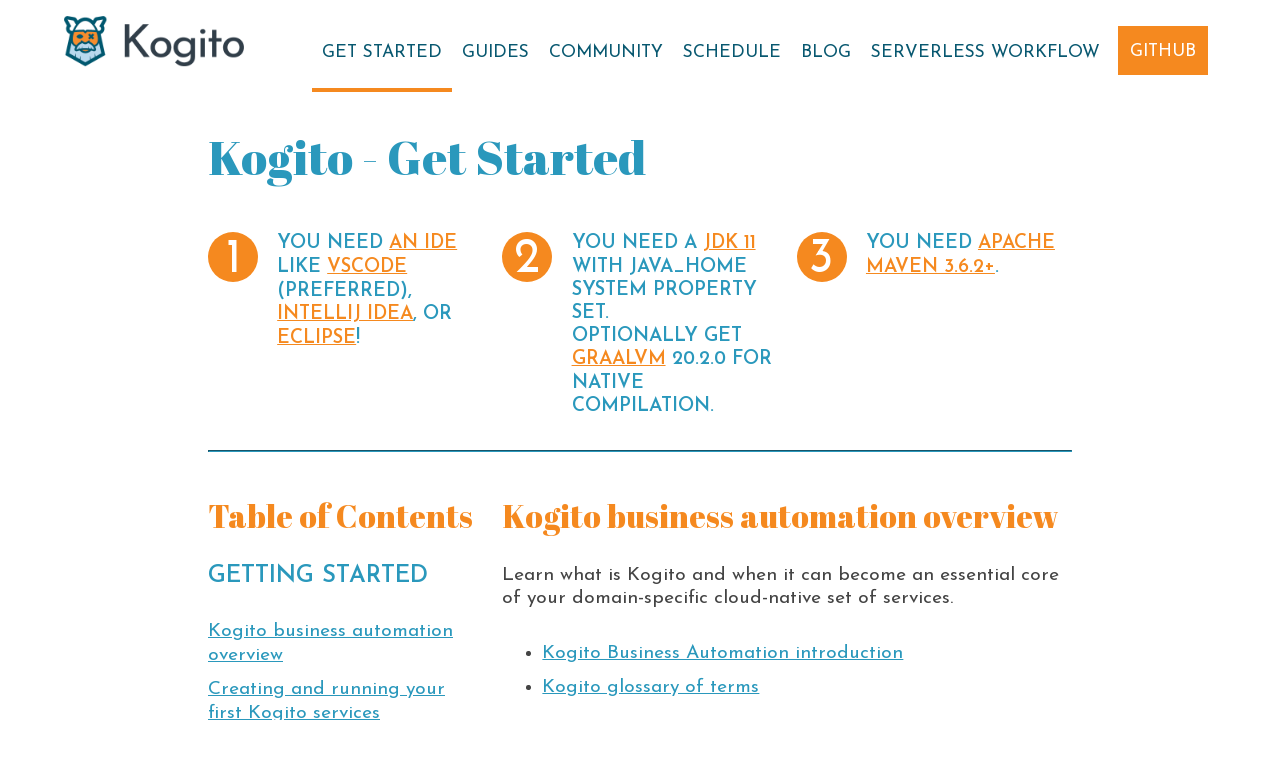

--- FILE ---
content_type: text/html; charset=utf-8
request_url: https://kogito.kie.org/get-started/
body_size: 3960
content:
<!DOCTYPE html>
<html>

<head>
  <title>Kogito - Get Started | Kogito</title>
  <script id="adobe_dtm" src="//www.redhat.com/dtm.js" type="text/javascript"></script>
  <meta http-equiv="X-Frame-Options" content="deny">
  <meta http-equiv="X-Content-Type-Options" content="nosniff">
  <meta http-equiv='X-XSS-Protection' content="1; mode=block">

  <meta charset="utf-8">
  <meta name="viewport" content="width=device-width, initial-scale=1">
  <meta name="description" content="Cloud-native business automation for building intelligent applications, backed by battle-tested capabilities.">
  <link rel="shortcut icon" type="image/png" href="/favicon.ico" >
  <link href="/assets/css/main.css?1758145805322155630" rel="stylesheet">

  <link rel="stylesheet" href="https://use.fontawesome.com/releases/v5.1.0/css/all.css" integrity="sha384-lKuwvrZot6UHsBSfcMvOkWwlCMgc0TaWr+30HWe3a4ltaBwTZhyTEggF5tJv8tbt" crossorigin="anonymous">
  <!-- Global site tag (gtag.js) - Google Analytics -->
  <script async src="https://www.googletagmanager.com/gtag/js?id=UA-157945096-1"></script>
  <script>
    window.dataLayer = window.dataLayer || [];
    function gtag(){dataLayer.push(arguments);}
    gtag('js', new Date());
 
    gtag('config', 'UA-157945096-1');
  </script>

</head>

<body class="get-started">
  <section class="nav-content">
  <div class="grid-wrapper">
    <div class="width-12-12">
      <div class="header navigation">
        <div class="logo-wrapper">
          <a href="/"><img class="project-logo" src="/assets/images/kogito_logo_rgb_color_horizontal_default_450px.png" alt="Kogito Logo"></a>
        </div>
        <div class="nav-container">
          <nav>
            <div class="nav-mobile"><a id="nav-toggle" href="#!"><span></span></a></div>
            <ul class="nav-list">
              <li>
                <a href="/get-started" class="active">Get Started</a>
              </li>
              <li>
                <a href="/guides" class="">Guides</a>
              </li>
              <li>
                <a href="/community/" class="">Community</a>
              </li>
              <li>
                <a href="/schedule/" class="">Schedule</a>
              </li>
              <li>
                <a href="https://blog.kie.org/" target="_blank">Blog</a>
              </li>
              <li>
                <a href="https://apache.github.io/incubator-kie-kogito-docs/serverlessworkflow/latest/" target="_blank">Serverless Workflow</a>
              </li>
              <li>
                <a class="button-cta" href="https://github.com/apache/incubator-kie-kogito-runtimes" target="_blank">GitHub</a>
              </li>
            </ul>
          </nav>
        </div>
      </div>
    </div>
  </div>
</section>
  <div class="content">
    <div class="grid-wrapper gs-header">
  <div class="grid__item width-12-12">
    <h1 class="text-caps">Kogito - Get Started</h1>
  </div>
  <div class="grid__item width-4-12 width-12-12-m">
    <div class="gs-item">
      <div class="step">1</div>
      <div class="step-desc">
          You need <a href="https://en.wikipedia.org/wiki/Comparison_of_integrated_development_environments#Java" target="_blank">an IDE</a> like <a href="https://code.visualstudio.com/Download">VSCode</a> (preferred), <a href="https://www.jetbrains.com/idea/download/">IntelliJ IDEA</a>, or <a href="https://www.eclipse.org/downloads/">Eclipse</a>!
      </div>
    </div>
  </div>
  <div class="grid__item width-4-12 width-12-12-m">
    <div class="gs-item">
      <div class="step">2</div>
      <div class="step-desc">
        <div class="step-desc">
          You need a <a href="https://adoptopenjdk.net/" target="_blank">JDK 11</a> with JAVA_HOME system property set.
        </div>
        <div class="step-desc">
          Optionally get <a href="https://www.graalvm.org/" target="_blank">GraalVM</a> 20.2.0 for native compilation.
        </div>
      </div>
    </div>
  </div>
  <div class="grid__item width-4-12 width-12-12-m">
    <div class="gs-item">
      <div class="step">3</div>
      <div class="step-desc">
        <div class="step-desc">
          You need <a href="https://maven.apache.org/" target="_blank">Apache Maven 3.6.2+</a>.
        </div>
      </div>
    </div>
  </div>
</div>
<hr>
<div class="grid-wrapper">
  <div class="grid__item width-4-12 hide-mobile toc">
  <h2 id="table-of-contents">Table of Contents</h2>
  <h3 id="getting-started">Getting Started</h3>

  <ul>
    <li><a href="https://docs.kogito.kie.org/latest/html_single/#con-kogito-automation_kogito-docs">Kogito business automation overview</a></li>
    <li><a href="https://docs.kogito.kie.org/latest/html_single/#chap-kogito-creating-running">Creating and running your first Kogito services</a></li>
    <li><a href="https://docs.kogito.kie.org/latest/html_single/#ref-kogito-app-examples_kogito-creating-running">Example applications with Kogito services</a></li>
    <li><a href="https://docs.kogito.kie.org/latest/html_single/#chap-kogito-deploying-on-openshift">Deploying Kogito services on OpenShift</a></li>
    <li><a href="https://docs.kogito.kie.org/latest/html_single/#con-kogito-travel-agency_kogito-deploying-on-openshift">Travel agency tutorial for Kogito services on OpenShift</a></li>
  </ul>

  <h3 id="guides">Guides</h3>

  <ul>
    <li><a href="/guides">Get More Guides</a></li>
  </ul>

  <h3 id="examples">Examples</h3>

  <ul>
    <li><a href="https://github.com/apache/incubator-kie-kogito-examples/">Kogito examples</a></li>
  </ul>

</div>
<div class="grid__item width-8-12 width-12-12-m gs-content">
<div class="guide-item">
    <h2 id="kogito-business-automation-overview">Kogito business automation overview</h2>

    <p>Learn what is Kogito and when it can become an essential core of your domain-specific cloud-native set of services.</p>

    <ul>
      <li><a href="https://docs.kogito.kie.org/latest/html_single/#con-kogito-automation_kogito-docs">Kogito Business Automation introduction</a></li>
      <li><a href="https://docs.kogito.kie.org/latest/html_single/#ref-kogito-glossary_kogito-developing-decision-services">Kogito glossary of terms</a></li>
    </ul>

    <p><a href="https://docs.kogito.kie.org/latest/html_single/#con-kogito-automation_kogito-docs" class="button-cta secondary">READ THE GUIDE</a></p>
  </div>

<div class="guide-item">
    <h2 id="creating-and-running-your-first-kogito-services">Creating and running your first Kogito services</h2>

    <p>As a developer of business processes and rules, you can use Kogito business automation to build cloud-native applications that adapt to your business domain and tooling.</p>

    <p>This guide covers:</p>

    <ul>
      <li><a href="https://docs.kogito.kie.org/latest/html_single/#ref-kogito-app-examples_kogito-creating-running">Example applications with Kogito services</a></li>
      <li><a href="https://docs.kogito.kie.org/latest/html_single/#con-kogito-modelers_kogito-creating-running">Kogito BPMN and DMN modelers</a></li>
      <li><a href="https://docs.kogito.kie.org/latest/html_single/#proc-kogito-creating-project_kogito-creating-running">Creating a Maven project for a Kogito service</a></li>
      <li><a href="https://docs.kogito.kie.org/latest/html_single/#proc-kogito-designing-app_kogito-creating-running">Designing the application logic for a Kogito service using DMN and BPMN</a></li>
      <li><a href="https://docs.kogito.kie.org/latest/html_single/#proc-kogito-running-app_kogito-creating-running">Running a Kogito service</a></li>
      <li><a href="https://docs.kogito.kie.org/latest/html_single/#proc-kogito-interacting-app_kogito-creating-running">Interacting with a running Kogito service</a></li>
    </ul>

    <p><a href="https://docs.kogito.kie.org/latest/html_single/#chap-kogito-creating-running" class="button-cta secondary">START CODING</a></p>
  </div>

<div class="guide-item">
    <h2 id="deploying-kogito-services-on-openshift">Deploying Kogito services on OpenShift</h2>

    <p>As a developer of business processes and decisions, you can deploy Kogito services on OpenShift for cloud implementation. The Kogito Operator automates many of the deployment steps for you or guides you through the deployment process. You can use the Kogito command-line interface (CLI) to interact with the Kogito Operator for deployment tasks.</p>

    <p>To help you deploy your services on OpenShift, Kogito provides the following resources:</p>

    <ul>
      <li><a href="https://docs.kogito.kie.org/latest/html_single/#proc-kogito-service-deployment-openshift-web-console_kogito-deploying-on-openshift">Deploying Kogito services on OpenShift using the OpenShift web console</a></li>
      <li><a href="https://docs.kogito.kie.org/latest/html_single/#proc-kogito-deploying-on-ocp-kogito-cli_kogito-deploying-on-openshift">Deploying Kogito services on OpenShift using the Kogito CLI</a></li>
    </ul>

    <p><a href="https://docs.kogito.kie.org/latest/html_single/#chap-kogito-deploying-on-openshift" class="button-cta secondary">READ THE GUIDE</a></p>
  </div>

<div class="guide-item">
    <h2 id="travel-agency-tutorial-for-kogito-services-on-openshift">Travel agency tutorial for Kogito services on OpenShift</h2>

    <p>The Kogito travel agency tutorial in GitHub contains a sequence of example applications with Kogito services, each of them increasing in complexity. These travel agency applications illustrate many of the advanced configuration options you can use whether you are deploying services locally or on OpenShift, such as process persistence with Infinispan, messaging with Kafka, and application data indexing with the Data Index Service.</p>

    <p><a href="https://docs.kogito.kie.org/latest/html_single/#con-kogito-travel-agency_kogito-deploying-on-openshift" class="button-cta secondary">DO THE TUTORIAL</a></p>
  </div>

</div>

</div>

  </div>

  <div class="content-slim project-footer">
  <div class="footer-section">
    <div class="logo-wrapper">
      <a href="/"><img src="/assets/images/kogito_logo_rgb_color_horizontal_reverse_450px.png" class="project-logo" alt="Kogito Logo"></a>
    </div>
  </div>
  <div class="grid-wrapper">
    <div class="grid__item width-4-12 footer-text">
      <h6>Kogito is Open Source</h6>
      <p>Kogito and its extensions are available under the <a href='https://www.apache.org/licenses/LICENSE-2.0' target='_blank'>Apache 2.0</a> or compatible license.<br/><br/>This website built with <a href='https://jekyllrb.com/' target='_blank'>Jekyll</a> is hosted on <a href='https://pages.github.com/' target='_blank'>Github Pages</a> and is completely open source. If you want to make it better, <a href='https://github.com/apache/incubator-kie-kogito-website' target='_blank'>fork</a> the website and show us what you’ve got.</p>
    </div>

    
      <div class="width-6-12 width-12-12-m more-info">
        <h6>Find more Red Hat Middleware Community Projects</h6>
        <ul class="footer-links">
          
            <li><a href="https://www.apiman.io/" target="_blank">APIMan</a></li>
          
            <li><a href="http://arquillian.org" target="_blank">Arquillian</a></li>
          
            <li><a href="http://byteman.jboss.org/" target="_blank">Byteman</a></li>
          
            <li><a href="http://capedwarf.org/" target="_blank">CapeDwarf</a></li>
          
            <li><a href="https://github.com/alechenninger/chronicler" target="_blank">Chronicler</a></li>
          
            <li><a href="https://github.com/darcy-framework" target="_blank">Darcy</a></li>
          
            <li><a href="http://debezium.io/" target="_blank">Debezium</a></li>
          
            <li><a href="https://www.drools.org/" target="_blank">Drools</a></li>
          
            <li><a href="http://gatein.jboss.org/" target="_blank">GateIn</a></li>
          
            <li><a href="http://www.hawkular.org/" target="_blank">Hawkular</a></li>
          
            <li><a href="http://hawt.io/" target="_blank">Hawtio</a></li>
          
            <li><a href="http://hibernate.org/" target="_blank">Hibernate</a></li>
          
            <li><a href="http://www.infinispan.org/" target="_blank">Infinispan</a></li>
          
            <li><a href="https://devstudio.jboss.com/" target="_blank">JBoss DevStudio</a></li>
          
            <li><a href="http://forge.jboss.org/" target="_blank">JBoss Forge</a></li>
          
            <li><a href="https://github.com/jboss-logging" target="_blank">JBoss Logging</a></li>
          
            <li><a href="http://jbossremoting.jboss.org/" target="_blank">JBoss Remoting</a></li>
          
            <li><a href="https://www.jbpm.org/" target="_blank">jBPM</a></li>
          
            <li><a href="https://jsfunit.jboss.org/" target="_blank">JSFUnit</a></li>
          
            <li><a href="https://www.keycloak.org/" target="_blank">Keycloak</a></li>
          
            <li><a href="http://modcluster.io/" target="_blank">Mod_cluster</a></li>
          
            <li><a href="http://modeshape.jboss.org/" target="_blank">ModeShape</a></li>
          
            <li><a href="https://www.narayana.io/" target="_blank">Narayana</a></li>
          
            <li><a href="https://www.optaplanner.org/" target="_blank">OptaPlanner</a></li>
          
            <li><a href="https://picketbox.jboss.org/" target="_blank">Picketbox</a></li>
          
            <li><a href="https://quarkus.io/" target="_blank">Quarkus</a></li>
          
            <li><a href="http://resteasy.jboss.org/" target="_blank">RESTEasy</a></li>
          
            <li><a href="https://riftsaw.jboss.org/" target="_blank">Riftsaw</a></li>
          
            <li><a href="http://savara.jboss.org/" target="_blank">Savara</a></li>
          
            <li><a href="http://seamframework.org/" target="_blank">Seam</a></li>
          
            <li><a href="http://arquillian.org/" target="_blank">Shrinkwrap</a></li>
          
            <li><a href="http://snowdrop.jboss.org/" target="_blank">Snowdrop</a></li>
          
            <li><a href="https://switchyard.jboss.org/" target="_blank">Switchyard</a></li>
          
            <li><a href="https://tattletale.jboss.org/" target="_blank">Tattletale</a></li>
          
            <li><a href="http://teiid.jboss.org/" target="_blank">Teiid</a></li>
          
            <li><a href="https://thorntail.io/posts/the-end-of-an-era/" target="_blank">Thorntail</a></li>
          
            <li><a href="http://wise.jboss.org/" target="_blank">Wise</a></li>
          
            <li><a href="https://xnio.jboss.org/" target="_blank">XNIO</a></li>
          
        </ul>
      </div>
    
  </div>
</div>
  <div class="content-slim redhat-footer">
  <div class="grid-wrapper">
    <span class="licence">
      <i class="fab fa-creative-commons"></i><i class="fab fa-creative-commons-by"></i> <a href="https://creativecommons.org/licenses/by/3.0/" target="_blank">CC by 3.0</a>
      | <a href="https://www.redhat.com/en/about/privacy-policy">Red Hat Privacy Policy</a>
    </span>
    <span class="redhat">
      a Red Hat sponsored project   
    </span>
    <span class="redhat-logo">
      <a href="https://www.redhat.com/" target="_blank"><img src="/assets/images/redhat_reversed.svg" alt="Red Hat Logo"></a>
    </span>
  </div>
</div>


  <script src="https://ajax.googleapis.com/ajax/libs/jquery/2.1.4/jquery.min.js"></script>
  <script type="text/javascript" src="/assets/javascript/mobile-nav.js"></script>
  <script type="text/javascript">
    if (("undefined" !== typeof _satellite) && ("function" === typeof _satellite.pageBottom)) {
        _satellite.pageBottom();
    }
  </script>
  <script>
    const response = fetch('https://api.github.com/repos/apache/incubator-kie-kogito-runtimes/tags?page=1&per_page=1');
    response.then(r => {
      r.json().then(latestTag => {
        document.getElementById('latestVersion').innerHTML = `Latest updates (${latestTag[0].name})`;
      });
    });  
  </script>
</body>

</html>


--- FILE ---
content_type: text/css; charset=utf-8
request_url: https://kogito.kie.org/assets/css/main.css?1758145805322155630
body_size: 4120
content:
@import url("https://fonts.googleapis.com/css?family=Abril+Fatface|Josefin+Sans:300,400,600,700&display=swap");html,body{font-size:100%;font-weight:100;font-family:Helvetica, Arial, sans-serif}body{margin:0}div.content{padding:4rem 13rem 6rem 13rem}@media screen and (max-width: 1170px){div.content{padding:2rem 6rem 4rem 6rem}}@media screen and (max-width: 480px){div.content{padding:2rem 2rem 4rem 2rem}}div.content-slim{padding:0 13rem}@media screen and (max-width: 1170px){div.content-slim{padding:0 6rem}}@media screen and (max-width: 480px){div.content-slim{padding:0 2rem}}@media screen and (max-width: 768px){.hide-tablet{display:none}}@media screen and (max-width: 480px){.hide-mobile{display:none}}@media screen and (max-width: 768px){.tablet-fullwidth{margin-left:-6rem !important;margin-right:-6rem !important}}@media screen and (max-width: 480px){.tablet-fullwidth{margin-left:-2rem !important;margin-right:-2rem !important}}@media screen and (max-width: 480px){.mobile-fullwidth{margin-left:-2rem !important;margin-right:-2rem !important}}*{font-family:Helvetica, Arial, sans-serif;color:#000;line-height:1rem}h1,h2,h3,h4,h5,h6,p{margin:2rem 0}h1{font-size:4rem;line-height:4rem;font-weight:200}@media screen and (max-width: 768px){h1{font-size:3rem;line-height:3rem}}h2{font-size:3rem;line-height:3rem;font-weight:200}@media screen and (max-width: 768px){h2{font-size:2rem;line-height:2rem}}h3{font-size:2rem;line-height:2rem;font-weight:200}@media screen and (max-width: 768px){h3{font-size:1.75rem;line-height:1.75rem}}h4{font-size:1.5rem;line-height:1.5rem;font-weight:200}h5{font-size:1.25rem;line-height:1.25rem;font-weight:200}h6{font-size:1.125rem;line-height:1.125rem;font-weight:200}p{font-size:1rem;line-height:1.5rem;font-weight:100}p.byline{font-size:1.5rem;line-height:1.8rem}a{line-height:1.5rem;font-weight:400;cursor:pointer;text-decoration:none;color:#00e}a:hover,a:active,a:focus{color:#551A8B}a.button-cta,button,input[type="submit"]{text-align:center;color:#fff;background-color:#c00;border:2px solid #c00;text-transform:uppercase;text-decoration:none;font-size:1.5rem;font-weight:200;margin:.5rem;padding:.75rem 3rem;white-space:nowrap;line-height:3.5;transition:background .2s ease-in 0s}a.button-cta:hover,a.button-cta:active,a.button-cta:focus,button:hover,button:active,button:focus,input[type="submit"]:hover,input[type="submit"]:active,input[type="submit"]:focus{background-color:#A30000;border-color:#A30000;color:#fff}a.button-cta.secondary{background:none;border:2px solid #c00;color:#c00}a.button-cta.secondary:hover,a.button-cta.secondary:active,a.button-cta.secondary:focus{background-color:#A30000;border-color:#A30000;color:#fff}code,pre{font-family:'PT Mono', monospace;background-color:#EFEFEF;color:#1E2E37;line-height:1.2;overflow:scroll;padding:0 5px}div pre.highlight code{padding:0}pre{padding:.5rem 1rem}hr{border-width:2px;margin:6rem 0 4rem 0}img{max-width:100%}.logo-wrapper{display:inline-block;max-width:13.5rem;padding-top:1rem}.project-logo{width:100%}table{border-spacing:1px}table thead th,table tbody td{padding:.5rem 1rem}table thead th{background-color:#004153;color:#fff;padding:.5rem 1rem;font-size:1.5rem;line-height:1.5rem;font-weight:400;text-align:left}table tbody tr:nth-child(even){background-color:#EFEFEF}table tbody tr td p{margin:0}.admonitionblock.note tbody .icon,.note tbody .icon,.admonitionblock.tip tbody .icon,.tip tbody .icon{background-color:#46B29D}.admonitionblock.note tbody .content,.note tbody .content,.admonitionblock.tip tbody .content,.tip tbody .content{background-color:#004153}.admonitionblock tbody .icon{text-align:center;width:50px}.admonitionblock+.admonitionblock{margin-top:20px}.listingblock .content,.literalblock .content,.imageblock .content,.tableblock .content{padding:0}.paginator-btns a{margin:1rem 0;line-height:1.5;max-width:10rem}.paginator-btns a:first-of-type{margin-right:calc(100% - 535px)}@media screen and (max-width: 850px){.paginator-btns a{display:block}}form input,form textarea{padding:.75rem;font-size:1rem;border-radius:10px;border-color:#aaa;border-width:1px;border-style:solid}form textarea{min-height:13rem}form input[type="submit"]{font-size:1rem;line-height:1.5;cursor:pointer;border-radius:0;border:none;max-width:10rem}.grid-wrapper,.component-wrapper{display:grid;grid-template-columns:repeat(12, 1fr);grid-gap:1em;clear:both}.width-1-12{grid-column:span 1}.width-2-12{grid-column:span 2}.width-3-12{grid-column:span 3}.width-4-12{grid-column:span 4}.width-5-12{grid-column:span 5}.width-6-12{grid-column:span 6}.width-7-12{grid-column:span 7}.width-8-12{grid-column:span 8}.width-9-12{grid-column:span 9}.width-10-12{grid-column:span 10}.width-11-12{grid-column:span 11}.width-12-12{grid-column:span 12}@media (max-width: 48em){.width-1-12-m{grid-column:span 1}}@media (max-width: 48em){.width-2-12-m{grid-column:span 2}}@media (max-width: 48em){.width-3-12-m{grid-column:span 3}}@media (max-width: 48em){.width-4-12-m{grid-column:span 4}}@media (max-width: 48em){.width-5-12-m{grid-column:span 5}}@media (max-width: 48em){.width-6-12-m{grid-column:span 6}}@media (max-width: 48em){.width-7-12-m{grid-column:span 7}}@media (max-width: 48em){.width-8-12-m{grid-column:span 8}}@media (max-width: 48em){.width-9-12-m{grid-column:span 9}}@media (max-width: 48em){.width-10-12-m{grid-column:span 10}}@media (max-width: 48em){.width-11-12-m{grid-column:span 11}}@media (max-width: 48em){.width-12-12-m{grid-column:span 12}}section.nav-content{padding:0 13rem}@media screen and (max-width: 1400px){section.nav-content{padding:0 4rem}}@media screen and (max-width: 1150px){section.nav-content{padding:0 2rem}}@media screen and (max-width: 1024px){section.nav-content{padding:0 6rem}}@media screen and (max-width: 480px){section.nav-content{padding:0 2rem}}.navigation{height:70px}.nav-container{max-width:1000px;margin:0 auto;display:inline}nav{float:right}nav ul{list-style:none;margin:0;padding:0}nav ul li{float:left;position:relative}nav ul li a,nav ul li a:visited,nav ul li a:hover{display:block;padding:0 20px;line-height:70px;font-size:1.5rem;text-decoration:none;color:#000}nav ul li a.active,nav ul li a:visited.active,nav ul li a:hover.active{font-weight:700}nav ul.nav-list .button-cta.secondary{line-height:1.3;padding:.4rem 1rem;margin-top:1rem;text-transform:none}nav ul.nav-list li:hover .nav-submenu{display:block}nav ul.nav-list li a{font-size:1.1rem;padding:0 10px}.nav-submenu{background:#EFEFEF;display:none;position:absolute;top:100%;left:50%;padding:0.5em 0;transform:translateX(-50%)}.nav-submenu:before{content:'';position:absolute;border-bottom:6px solid #DCDCDC;border-left:6px solid transparent;border-right:6px solid transparent;bottom:100%;left:50%;transform:translateX(-50%)}.nav-submenu-item{min-width:12rem;text-align:left}.nav-submenu-item a{line-height:2rem}.nav-submenu-item a:hover{background:#004153;color:#fff}.nav-mobile{display:none;position:absolute;top:3rem;right:0;height:70px;width:70px}@media only screen and (max-width: 1024px){.navigation{padding-top:2rem}.nav-mobile{display:block;z-index:1}.logo-wrapper{display:block;margin:0 auto;padding-top:0}nav{width:16rem;padding-top:0}nav .nav-list{background-color:#EFEFEF;position:relative;left:100px;top:-80px;padding:1.5rem}}@media only screen and (max-width: 1024px) and (max-width: 468px){nav .nav-list{left:50px}}@media only screen and (max-width: 1024px){nav .nav-list .button-cta.secondary{display:none}nav ul{display:none}nav ul li{float:none;margin:.5rem 0}nav ul li a,nav ul li a:visited,nav ul li a:hover{line-height:1.5;color:#1E2E37}nav ul li a.active,nav ul li a:visited.active,nav ul li a:hover.active{color:#1E2E37;font-weight:700}nav ul li ul li a{padding-left:30px}}@media screen and (min-width: 1024px){.nav-list{display:block !important}}#nav-toggle{position:absolute;cursor:pointer}#nav-toggle span,#nav-toggle span:before,#nav-toggle span:after{cursor:pointer;border-radius:1px;height:5px;width:35px;background:#000;position:absolute;display:block;content:'';transition:all 300ms ease-in-out}#nav-toggle span:before{top:-10px}#nav-toggle span:after{bottom:-10px}#nav-toggle.active span{background-color:transparent}#nav-toggle.active span:before,#nav-toggle.active span:after{top:0}#nav-toggle.active span:before{transform:rotate(45deg)}#nav-toggle.active span:after{transform:rotate(-45deg)}@media only screen and (max-width: 480px){nav{width:18rem}}.product-download-band .ctas{text-align:center}.quick-pitch-band{text-align:center}.download-announcement-band{text-align:center}.two-column-content-band .two-columns{width:100%;-moz-column-count:2;-moz-column-gap:2rem;-webkit-column-count:2;-webkit-column-gap:2rem;column-count:2;column-gap:2rem}.two-column-content-band .img-content{margin:0}@media screen and (max-width: 48em){.two-column-content-band .two-columns{width:100%;-moz-column-count:1;-moz-column-gap:1rem;-webkit-column-count:1;-webkit-column-gap:1rem;column-count:1;column-gap:1rem}}.mid-page-cta-band .cta{align-self:center;justify-self:center}.docs-archive-subnav .img-caption{font-size:1.5rem;line-height:1.5rem;text-align:center;font-weight:200;padding:1rem;background-color:#004153;color:#fff;margin-top:-7px}.contributions-band .contrib-block{text-align:center}.contributions-band .contrib-block h4,.contributions-band .contrib-block p{margin:1rem 0}.contributions-band .contrib-block img{max-width:12rem}@media screen and (max-width: 48em){.contributions-band .contrib-block img{max-width:100%}}.big-three-subnav-band .big-three-block{text-align:center}.big-three-subnav-band .big-three-block img{max-width:14rem}.big-three-subnav-band .big-three-block h3{margin:1rem 0}.video-content-band .video-container{position:relative;width:100%;height:0;padding-bottom:56.25%}.video-content-band .video-container iframe{position:absolute;top:0;left:0;width:100%;height:100%}.highlights-inline-images-band .highlights-inline-block .block-content,.highlights-inline-images-band .highlights-inline-block .block-image{align-self:center;justify-self:center}.highlights-alternating-images-band{padding:2rem 0}.highlights-alternating-images-band .highlights-alternating-inline-block{padding:2rem 0 4rem 0}.highlights-alternating-images-band .block-content,.highlights-alternating-images-band .block-image{align-self:center;justify-self:center}.highlights-alternating-images-band img{max-width:300px}@media screen and (max-width: 768px){.highlights-alternating-images-band .mobile-flip{order:1}}.highlights-three-columns-band .highlight-columns-block img ~ .block-title{background-color:#004153;padding:1rem;margin-top:-3px}.highlights-three-columns-band .highlight-columns-block img ~ .block-title h2{color:#fff;margin:0}.download-release-band .version-table{margin-bottom:1rem}.download-release-band .version-table table{width:100%}.download-release-band .version-table .version-name{text-align:left}.download-release-band .version-table .version-name.final{font-weight:700;text-transform:uppercase}.download-release-band .version-table .version-name .release-date{float:right}.download-release-band .version-table .licence{min-width:3rem}.download-release-band .version-table .links{min-width:6rem;text-align:right}.download-release-band .version-table td,.download-release-band .version-table a{font-size:.875rem}@media screen and (max-width: 1024px){.download-release-band .version-table{grid-column:span 12}}.blue{color:#2A98BC}.orange{color:#F5891F}.gray{color:#444}.white{color:#fff}html,body{font-family:'Josefin Sans', sans-serif;font-weight:400;color:#444}*{font-family:'Josefin Sans', sans-serif;font-weight:400;color:#444;line-height:1.2;font-size:1.2rem}div.content{padding:4rem 13rem 6rem 13rem}@media screen and (max-width: 1170px){div.content{padding:2rem 6rem 4rem 6rem}}@media screen and (max-width: 480px){div.content{padding:2rem 2rem 4rem 2rem}}h1,h2,h3,h4,h5,h6{font-family:'Abril Fatface', sans-serif;font-weight:400;color:#444}h1{color:#2A98BC;font-size:3rem;line-height:3rem}@media screen and (max-width: 768px){h1{font-size:3rem;line-height:3rem}}h2{color:#F5891F;font-size:2rem;line-height:2rem}@media screen and (max-width: 768px){h2{font-size:2rem;line-height:2rem}}h3{color:#2A98BC;text-transform:uppercase;font-family:'Josefin Sans', sans-serif;font-weight:600;font-size:1.5rem;line-height:1.5rem}p{font-family:'Josefin Sans', sans-serif;font-weight:400;line-height:1.2;font-size:1.2rem}a{color:#2A98BC;text-decoration:underline}a:hover,a:active,a:focus{color:#085870}a.button-cta,button,input[type="submit"]{color:#fff;background-color:#F5891F;border:2px solid #F5891F;font-size:1.25rem;font-weight:400;margin:.5rem;padding:1rem 4rem .75rem 4rem}a.button-cta:hover,a.button-cta:active,a.button-cta:focus,button:hover,button:active,button:focus,input[type="submit"]:hover,input[type="submit"]:active,input[type="submit"]:focus{background-color:#d7700a;border-color:#d7700a;color:#fff}@media screen and (max-width: 768px){a.button-cta,button,input[type="submit"]{padding:1rem 2rem .75rem 2rem}}a.button-cta.secondary{border:2px solid #F5891F;color:#F5891F}a.button-cta.secondary:hover,a.button-cta.secondary:active,a.button-cta.secondary:focus{background-color:#d7700a;border-color:#d7700a;color:#fff}hr{border-width:1px;border-color:#2A98BC}code,pre{background-color:#daedf5;color:#085870}pre{max-width:900px}@media screen and (max-width: 1024px){pre{max-width:500px}}@media screen and (max-width: 768px){pre{max-width:300px}}.full-width-bg{margin:0 -13rem;padding:4rem 13rem 6rem 13rem}@media screen and (max-width: 1170px){.full-width-bg{margin:0 -6rem;padding:4rem 6rem 6rem 6rem}}@media screen and (max-width: 480px){.full-width-bg{margin:0 -2rem;padding:4rem 2rem 6rem 2rem}}.content>.full-width-bg{margin-top:-4rem}@media screen and (max-width: 1170px){.content>.full-width-bg{margin-top:-2rem}}.uppercase{text-transform:uppercase}.content-centered{grid-column:2/12}@media screen and (max-width: 768px){.content-centered{grid-column:1/13}}.component-wrapper{margin-top:4rem;margin-bottom:6rem}.component-name{background-color:#2A98BC}.component-name h5{color:#fff;margin:1rem;text-transform:uppercase}.blog .blog-list-item,.post .blog-list-item{margin-bottom:5rem}.blog .blog-list-item p,.post .blog-list-item p{margin:0}.blog .blog-list-item .post-title h3,.post .blog-list-item .post-title h3{margin:0}.blog .blog-list-item .post-title h3 a,.post .blog-list-item .post-title h3 a{color:#444;text-decoration:none;font-weight:100;text-transform:uppercase}.blog .byline-wrapper,.post .byline-wrapper{display:flex;align-items:center}.blog .byline-wrapper p.byline,.post .byline-wrapper p.byline{margin:0}.blog .headshot,.blog .byline,.post .headshot,.post .byline{display:inline}.blog .headshot,.post .headshot{max-width:2.5rem;border-radius:1.5rem;margin-right:.5rem}.blog .share-page,.post .share-page{text-align:right}@media screen and (max-width: 48em){.blog-list-item .share-page{text-align:left}.blog p.byline{font-size:1rem;line-height:1.25rem}}.get-started .content{padding:0rem 13rem 1rem 13rem}.get-started .gs-item{display:grid;grid-template-columns:50px 1fr;grid-gap:1em;clear:both}.get-started .step{font-size:3rem;color:#fff;background-color:#F5891F;text-align:center;border-radius:25px;height:50px}.get-started .step-desc{color:#2A98BC;text-transform:uppercase;font-weight:600}.get-started .step-desc a{color:#F5891F;font-weight:600}.get-started .toc ul{list-style:none;padding-left:0;margin-top:0}.get-started li>p,.get-started li{margin:0.5em 0}.get-started hr{margin:2rem 0 1rem 0}.guides .content{padding:0rem 13rem 1rem 13rem}.guides .toc ul{list-style:none;padding-left:0;margin-top:0}.guides li>p,.guides li{margin:0.5em 0}.project-footer,.content.project-footer{background-color:#444;padding-top:4rem;padding-bottom:6rem}.project-footer .logo-wrapper,.content.project-footer .logo-wrapper{text-align:center;display:block;margin:0 auto}.project-footer .logo-wrapper .project-logo,.content.project-footer .logo-wrapper .project-logo{max-width:18rem}@media screen and (max-width: 768px){.project-footer .logo-wrapper .project-logo,.content.project-footer .logo-wrapper .project-logo{max-width:10rem}}.project-footer p,.content.project-footer p{margin-top:0;margin-bottom:0;font-size:1rem}@media screen and (max-width: 1024px){.project-footer p,.content.project-footer p{grid-column:1/6}}@media screen and (max-width: 768px){.project-footer p,.content.project-footer p{grid-column:span 12}}.project-footer p,.project-footer h6,.content.project-footer p,.content.project-footer h6{color:#fff}.project-footer h6,.content.project-footer h6{font-family:'Josefin Sans', sans-serif;font-weight:100}@media screen and (max-width: 1024px){.project-footer .footer-text,.content.project-footer .footer-text{grid-column:span 12}}.project-footer a,.content.project-footer a{font-size:1rem;color:#97D4E8}.project-footer ul.footer-links,.content.project-footer ul.footer-links{list-style:none;padding-left:0}.project-footer .more-info,.content.project-footer .more-info{padding-left:4rem;font-size:1rem;margin-bottom:2rem;grid-column:7/13}.project-footer .more-info ul,.content.project-footer .more-info ul{-moz-column-count:4;-moz-column-gap:1rem;-webkit-column-count:4;-webkit-column-gap:1rem;column-count:4;column-gap:1rem}@media screen and (max-width: 1300px) and (min-width: 1025px){.project-footer .more-info ul,.content.project-footer .more-info ul{-moz-column-count:3;-webkit-column-count:3;column-count:3}}@media screen and (max-width: 1024px){.project-footer .more-info,.content.project-footer .more-info{grid-column:span 12;border-top:2px solid #aaa;padding:3rem 0 2rem 0;margin-bottom:1rem}}@media screen and (max-width: 480px){.project-footer .more-info,.content.project-footer .more-info{order:3}.project-footer .more-info ul,.content.project-footer .more-info ul{-moz-column-count:2;-moz-column-gap:1rem;-webkit-column-count:2;-webkit-column-gap:1rem;column-count:2}}.footer-section{margin-bottom:3rem;padding:1rem 0}@media screen and (max-width: 480px){.footer-section{margin-bottom:1rem}}.redhat-footer{background-color:#000}.redhat-footer .grid-wrapper{padding:.5rem 0;grid-row-gap:0}.redhat-footer .licence{grid-column:5/9;align-self:center;justify-self:center;color:#fff}.redhat-footer .licence a,.redhat-footer .licence i{color:#fff;font-size:.75rem;font-weight:200}@media screen and (max-width: 1024px){.redhat-footer .licence{grid-column:1/7;justify-self:left}}@media screen and (max-width: 768px){.redhat-footer .licence{grid-column:1/13;justify-self:center;order:3}}.redhat-footer .redhat{grid-column:9/12;align-self:center;justify-self:end;font-size:.75rem;font-weight:200;color:#fff}@media screen and (max-width: 1024px){.redhat-footer .redhat{grid-column:7/12;justify-self:right}}@media screen and (max-width: 768px){.redhat-footer .redhat{grid-column:1/13;justify-self:center;order:2}}.redhat-footer .redhat-logo{grid-column:12/13;justify-self:end;align-self:center}.redhat-footer .redhat-logo img{min-width:6rem}@media screen and (max-width: 768px){.redhat-footer .redhat-logo{grid-column:1/13;justify-self:center;order:1}}.share-page a{text-decoration:none}.share-page a img{max-width:1.5rem;margin-right:.5rem}.navigation{padding-top:.5rem}.navigation .logo-wrapper{padding-top:0}.navigation .logo-wrapper .project-logo{max-width:180px;margin-top:.5rem}nav ul li a.active,nav ul li a.active:hover,nav ul li a.active:focus,nav ul li a.active:visited{font-weight:400;border-bottom:4px solid #F5891F;color:#085870}@media screen and (max-width: 1024px){nav ul li a.active,nav ul li a.active:hover,nav ul li a.active:focus,nav ul li a.active:visited{border:none}}nav .nav-mobile{top:2.5rem}nav .nav-mobile a,nav ul.nav-list li a{text-transform:uppercase;color:#085870}nav .nav-mobile a:hover,nav .nav-mobile a:focused,nav .nav-mobile a:visited,nav ul.nav-list li a:hover,nav ul.nav-list li a:focused,nav ul.nav-list li a:visited{color:#085870}nav .nav-mobile a.button-cta,nav ul.nav-list li a.button-cta{text-transform:uppercase;color:#fff;line-height:2.5;padding:2px 10px 0 10px}#nav-toggle span,#nav-toggle span:before,#nav-toggle span:after{background:#085870}.homepage-hero-band{background:#085870;background:-moz-linear-gradient(-45deg, #085870 0%, #085870 50%, #97d4e8 100%);background:-webkit-linear-gradient(-45deg, #085870 0%, #085870 50%, #97d4e8 100%);background:linear-gradient(135deg, #085870 0%, #085870 50%, #97d4e8 100%);filter:progid:DXImageTransform.Microsoft.gradient( startColorstr='#085870', endColorstr='#97d4e8',GradientType=1 );margin:-4rem -13rem 0 -13rem}@media screen and (max-width: 1170px){.homepage-hero-band{margin:0 -6rem;margin-top:-2rem}}@media screen and (max-width: 480px){.homepage-hero-band{margin:0 -2rem}}.homepage-hero-band .wrapper{background-image:url("/assets/images/homepage/hero_background.svg");background-repeat:repeat-x;background-size:auto;background-position:left;padding:6rem 13rem 8rem 13rem}@media screen and (max-width: 1024px){.homepage-hero-band .wrapper{background-size:cover}}@media screen and (max-width: 1170px){.homepage-hero-band .wrapper{padding:4rem 6rem 6rem 6rem}}@media screen and (max-width: 480px){.homepage-hero-band .wrapper{padding:4rem 2rem 6rem 2rem}}.homepage-hero-band h1,.homepage-hero-band h2{color:#fff}@media screen and (min-width: 768px){.homepage-hero-band h1{font-size:6rem;line-height:6rem}}.homepage-hero-band h2{font-family:'Josefin Sans', sans-serif;text-transform:uppercase;font-size:1.2rem;line-height:1;max-width:42rem}.homepage-hero-band a.button-cta,.homepage-hero-band a.button-cta:hover,.homepage-hero-band a.button-cta:focus,.homepage-hero-band a.button-cta:visited{border-color:#fff;margin-left:0}.tabs{display:flex;flex-wrap:wrap;margin:2rem 0}.tabs label{order:1;display:block;padding:1rem 2rem;margin-right:0.2rem;cursor:pointer;background-color:#daedf5;font-weight:700;transition:background ease 0.2s}.tabs .tab{order:99;flex-grow:1;width:100%;display:none;padding:1rem;background-color:#f6f5f5}.tabs input[type="radio"]{display:none}.tabs input[type="radio"]:checked+label{background-color:#f6f5f5}.tabs input[type="radio"]:checked+label+.tab{display:block;overflow:scroll}@media (max-width: 45em){.tabs .tab,.tabs label{order:initial}.tabs label{width:100%;margin-right:0;margin-top:0.2rem}}


--- FILE ---
content_type: application/javascript; charset=utf-8
request_url: https://kogito.kie.org/assets/javascript/mobile-nav.js
body_size: 160
content:
/**
  * Licensed to the Apache Software Foundation (ASF) under one
  * or more contributor license agreements.  See the NOTICE file
  * distributed with this work for additional information
  * regarding copyright ownership.  The ASF licenses this file
  * to you under the Apache License, Version 2.0 (the
  * "License"); you may not use this file except in compliance
  * with the License.  You may obtain a copy of the License at
  *
  *   http://www.apache.org/licenses/LICENSE-2.0
  *
  * Unless required by applicable law or agreed to in writing,
  * software distributed under the License is distributed on an
  * "AS IS" BASIS, WITHOUT WARRANTIES OR CONDITIONS OF ANY
  * KIND, either express or implied.  See the License for the
  * specific language governing permissions and limitations
  * under the License.
  */
(function($) {
  $(function() {
    $('nav ul li a:not(:only-child)').click(function(e) {
      $(this).siblings('.nav-dropdown').toggle();

      $('.nav-dropdown').not($(this).siblings()).hide();
      e.stopPropagation();
    });

    $('html').click(function() {
      $('.nav-dropdown').hide();
    });

    $('#nav-toggle').click(function() {
      $('nav ul').slideToggle();
    });

    $('#nav-toggle').on('click', function() {
      this.classList.toggle('active');
    });
  });
})(jQuery);
